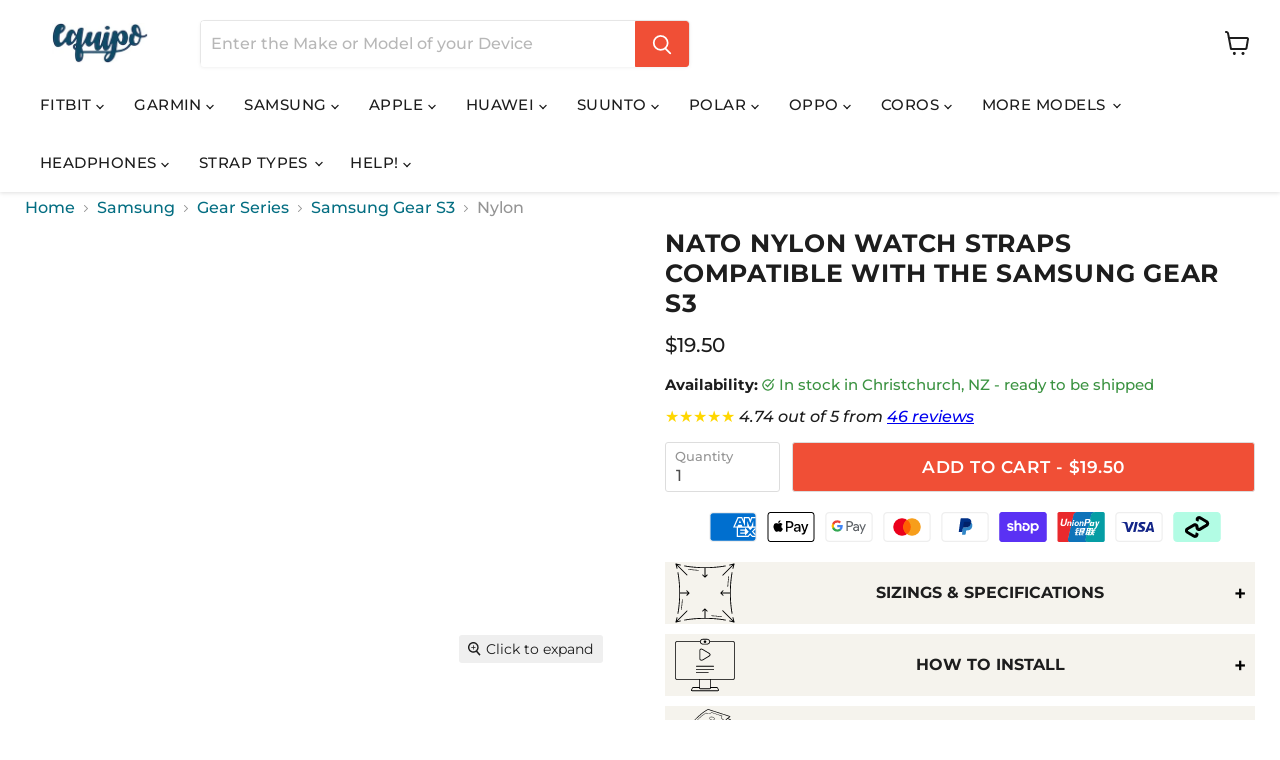

--- FILE ---
content_type: image/svg+xml
request_url: https://cdn.shopify.com/s/files/1/2221/3831/files/Money_Back_Guarantee.svg
body_size: 2089
content:
<svg xmlns="http://www.w3.org/2000/svg" viewBox="0 0 1200 1200" version="1.1" height="1200pt" width="1200pt">
 <path d="m681.32 859.4c11.816 32.781 30.488 65.363 58.785 86.57 7.1992 5.3984-1.0117 16.348-8.2109 10.945-27.75-20.797-46.793-51.047-59.621-82.852-19.762 30.949-37.137 63.559-53.5 96.426 14.152 9.4961 28.32 23.973 40.078 41.492 3.3242 4.957 6.4648 10.164 9.3594 15.574 0.67969-9.7773 2.1016-20.059 4.332-30.887 1.8008-8.8242 15.215-6.0859 13.414 2.7344-4.3555 21.133-6.0977 42.961-2.8047 64.379 4.4883 29.203 21.988 57.598 45.773 80.223l-0.30078 1.5273c-0.097656 0.94141 0.042968 1.9102-0.19531 2.8242-0.54297 2.1094-1.2578 3.0547-1.3906 5.4766l-1.2305 2.3516c-1.1758 0-2.5039 0.16016-3.6406-0.13281-0.25391-0.066406-0.54297-0.12109-0.86719-0.17188-24.875-21.527-43.09-47.777-50.27-82.016-4.3359-19.719-12.902-38.379-23.566-54.27-10.348-15.418-22.602-28.172-34.824-36.703-13.84 28.297-27.055 56.891-40.23 85.504-175.83-89.496-351.66-179-527.49-268.5 8.0664-13.121 15.789-26.527 24.059-39.496l-30.625-16.48c101.75-220.85 382.7-571.47 599.86-690.35 19.82-10.848 24.168-12.676 46.176-5.5625l396.14 128c6.2227 2.0938 12.113 4.3633 16.57 6.3125 21.973 9.1992 0.60938 23.262-12.844 31.582-6.6953 4.1406-13.445 8.7461-20.223 13.758 11.555 4.7969 29.062 12.312 40.938 18.332 5.8906 2.9844 26.609 12.023 11.789 20.156-3.3906 1.6875-6.9883 3.6836-10.762 5.9688-51.965 31.438-110 92.156-150.5 139.48 4.832 3.4258 9.6094 6.7617 14.402 10.109 71.656 50.023 146.66 102.38 158.3 265.04 3.7656 52.59 15.266 101.56 33.398 147.17-1.3359 0.62109-2.3555 1.4141-2.9219 1.5898-3.4492 1.0742-5.9297 4.0312-6.1484 4.0977l-0.81641 0.28906c-1.0312-1.082-2.2109-1.9922-3.543-2.6562-18.258-46.398-29.832-96.168-33.652-149.52-11.188-156.17-83.434-206.61-152.46-254.8-5.2031-3.6328-10.391-7.2539-15.426-10.828-25.871 31.102-49.781 63.816-68.477 95.34 4.1797 3.3164 8.7227 6.8164 13.684 10.543 42.895 32.23 73.242 72.68 92.738 122.64 3.2812 8.4023-9.4883 13.391-12.77 4.9922-18.555-47.547-47.352-86.008-88.176-116.69-58.957-44.305-63.562-59.234-75.258-97.18-6.6992-21.738-23.816-73.898-35.141-93.508-40.953-70.898-132.9-46.18-134.55 24.367-1.4883 63.629 17.277 107.61 31.523 141 6.5039 15.238 12.109 28.387 14.703 40.562 0.75781-7.4727 0.94922-14.609 0.35938-21.027-0.48828-5.3789 7.6914-6.1172 8.1797-0.74219 0.96484 10.48 0.027344 22.531-2.0039 34.793-2.4922 15.074-6.6367 30.531-10.898 43.766-14.68 45.852-21.602 94.473-19.277 142.52 1.7148 35.426 7.9219 72.375 20.012 105.92zm31.965-653.87c-18.625 6.5039-22.117 21.953-8.1133 35.848 15.055 14.938 43.934 21.473 63.953 14.484 18.625-6.5039 22.117-21.953 8.1133-35.848-15.055-14.938-43.93-21.473-63.953-14.484zm69.746 8.6562c18.273 18.133 13.234 40.898-11.203 49.434-23.098 8.0664-55.086 0.81641-72.453-16.414-18.273-18.133-13.234-40.898 11.203-49.434 23.098-8.0664 55.086-0.81641 72.453 16.414zm-316.43 440.96c17.113 23.934 7.0234 48.328-21.98 53.23-27.566 4.6562-62.637-9.8555-78.867-32.555-17.113-23.934-7.0234-48.332 21.98-53.23 27.539-4.6562 62.621 9.8359 78.867 32.555zm-6.6953 4.7656c-14.434-20.188-46.352-33.34-70.816-29.207-57.426 9.7031-1.6797 79 54.184 69.559 22.996-3.8867 30.195-21.387 16.637-40.352zm212.37-98.637c-80.773 23.129-190.79-18.613-240.12-83.91-48.723-64.496-23.664-130.6 55.883-146.2 45.996-9.0234 97.848 1.0586 140.2 20.289 21.895-75.426 116.65-79.746 156.89-10.082 12.027 20.828 29.242 73.207 36.375 96.352 0.73047 2.3672 1.4297 4.6367 2.1172 6.8242 15.164-26.176 39.035-63.578 67.207-101.45 22.328-30.016 47.363-60.332 72.91-85.609-29.707-13.898-58.445-46.129-31.281-76.57l-201.81-65.996c-24.324 27.828-81.582 28.926-111.97 10.023-166.21 95.926-367.5 358.25-460.56 524.48 40.559 19 58.348 67.305 37.516 107.41l263.72 138.82c3.7383 1.9688 2.5703 2.2188 4.4531-0.85156 22.668-36.953 70.871-50.285 109.8-31.82 3.4336 1.6289 2.8789 2.543 4.75-0.65625 21.312-36.445 44.703-71.766 69.383-106.01-2.9883-55.949 6.0781-96.219 19.723-149.47 3.9961-15.598 6.6289-32.625 4.8125-45.555zm-45.949-201.66c-41.402-18.926-91.641-29.207-136.71-20.367-73.426 14.402-95.996 73.453-50.891 133.16 47.328 62.652 154.33 103.39 231.89 80.797-2.6406-10.012-7.4609-21.316-12.973-34.234-14.738-34.547-34.156-80.051-32.598-146.63 0.10156-4.3516 0.53906-8.5977 1.2852-12.723zm-165.23 546.25-272.19-143.27c-2.6211-0.67969-3.9062-3.7109-2.5117-6.0742 21.773-36.668 5.793-82.555-32.227-99.863-5.5859-2.543-7.1602-4.5938-4.4258-9.0898 106.08-174.43 287.93-429.07 467.08-531.03 1.5898-0.90234 3.5273-0.62891 4.8086 0.54688 27.059 17.293 83.301 18.379 104.29-9.3633 1.8867-2.5039 4.4414-1.5352 6.8164-0.75781l206.97 67.684c3.5117 1.1445 6.6641 4.6016 3.0312 7.7109-31.363 26.992 0.88672 58.512 29.402 69.84 5.9727 2.2695 2.0312 6.6055-0.30469 8.8828-26.035 25.41-51.633 56.32-74.402 86.93-30.332 40.777-55.645 81.012-70.328 107.04 3.7109 10.371 7.9375 19.164 15.383 28.66 45.527-87.438 120.62-191.29 197.47-254.54 11.832-9.7422 24.082-18.816 37.148-26.898 14.066-8.8398 12.863-8.6875-0.83984-13.246l-396.03-127.96c-18.016-5.8203-19.078-4.4141-35.445 4.543-212.53 116.34-485.42 457.8-588.52 672.39l494.58 266.17c32.469-62.547 64.324-128.36 104.8-185.96-3.3477-16.145-5.6602-32.617-7.0273-48.977-23.703 33.324-46.129 67.625-66.555 103.06-2.5117 4.3711-7.2305 0.51562-10.16-0.96875-36.027-18.254-81.734-5.7617-102.1 29.484-2.0273 3.5078-3.4023 7.8672-8.707 5.0781zm250.86-460.88c-2.832 2.2266-6.2266-2.0859-3.3906-4.3164 8.6445-6.7812 21.828-9.3281 32.594-8.3086 3.5859 0.33984 3.0703 5.7891-0.51562 5.4531-9.3203-0.87891-21.184 1.2891-28.688 7.1719zm-57.289-82.82c0.085938-5.3984 8.293-5.2695 8.2109 0.12891-0.125 7.5664 0.72266 20.477 10.852 20.641 13.523 0.22266 32.918-16.984 69.938-15.297 9.1484 0.41797 6.4219-7.8555 3.8594-13.484-4.3164-9.4922-13.492-19.785-22.492-22.582-5.168-1.5898-2.7539-9.4453 2.4141-7.8555 11.25 3.4922 22.461 15.801 27.582 27.059 5.2578 11.559 4.6914 25.824-11.715 25.074-37.387-1.7031-52.941 15.574-69.711 15.297-15.629-0.25781-19.145-16.062-18.934-28.98zm42.043 76.359c-3.2188 4.3398-9.8203-0.55078-6.6016-4.8945 12.68-17.156 43.387-22.262 62.824-16.309 5.1641 1.5664 2.7852 9.4219-2.3828 7.8555-16.027-4.9102-43.309-0.90234-53.84 13.348zm-36.84 397.71c-39.234 58.379-70.699 124.05-103.3 186.55-158.49-85.289-316.98-170.59-475.47-255.88-5.793 9.0781-11.211 18.238-16.711 27.477l501.57 255.31c13.379-28.996 26.52-57.027 39.852-83.844 18.312-36.836 37.863-73.508 60.555-107.84-2.3984-7.125-4.5586-14.402-6.4883-21.785zm207.61-327.57c20.73-34.645 47.504-70.586 76.199-104.27 41.586-48.82 96.941-106.05 150.32-139.87 9.2656-5.8672 9.8516-3.9297 0.28906-8.543-14.406-6.9492-34.184-15.176-42.73-18.621-77.379 62.496-154.57 169.66-199.32 257.3 4.2773 4.3359 9.293 8.9453 15.25 14z"></path>
</svg>


--- FILE ---
content_type: image/svg+xml
request_url: https://cdn.shopify.com/s/files/1/2221/3831/files/NZ_owned_and_operated.svg
body_size: 1398
content:
<svg xmlns="http://www.w3.org/2000/svg" viewBox="0 0 1200 1200" version="1.1" height="1200pt" width="1200pt">
 <path stroke-miterlimit="10" stroke-linejoin="round" stroke-linecap="round" stroke="#000" fill="none" d="m23.094 93.431c-0.036133-0.70508 0.94499-1.2712 1.57-0.82389 0.60514 0.43099 0.24707 1.5531 0.82813 2.0339-0.31608 0.07194-0.611 0.36686-0.83203 0.46191 1.695-0.31185 1.1081 1.0361 0.019857 1.485-0.56999 0.23503-2.014 1.18-2.543 1.1839-1.3359 0.008138-0.64616-1.292-0.10384-1.9049 0.76986-0.86588 1.3132-1.0361 1.3011-2.4359" transform="scale(12)"></path>
 <path stroke-miterlimit="10" stroke-linejoin="round" stroke-linecap="round" stroke="#000" fill="none" d="m22.566 89.141c0.29688 2.5361 1.736 0.57812 2.9329 1.3929 1.4521 0.98991 2.8538 2.0212 4.749 2.208 1.7129 0.16992 3.874-0.92708 4.889-2.2939 1.1979-1.6139 2.443-3.1471 3.8291-4.723 0.15592-0.17708 1.0241-0.87207 1.0859-0.98698 0.22201-0.40788-0.12305-1.1009 0.015951-1.54 0.27897-0.88509 0.96387-1.915 1.4141-2.8691 0.59408-1.2581 0.76595-1.777 0.87305-3.2419 0.13086-1.7819 0.97884-2.3089 2.168-3.5479 0.8431-0.88086 1.3678-1.14 2.5059-1.6279 0.99609-0.42904 1.6309-1.1462 2.5531-1.597 0.93294-0.4541 1.6471-0.20215 2.6491-0.36003 2.3031-0.36491-0.032878-1.1602-1.3141-1.223-0.28092-2.8291 1.3678-3.474 3.2331-5.0671 1.4811-1.266 1.7451-2.7572 2.2979-4.543 0.56999-1.8411 2.1322-3.334 2.7689-5.057 0.33008-0.8929-0.347-1.5029-0.24284-2.3861 0.11686-0.97884 1.014-1.2249 0.83984-2.418-0.63216-0.007161-1.515 0.11491-1.8981-0.52409-0.36296-0.60384 0.23991-1.0501 0.081055-1.736-1.7171-0.56315-1.0791 1.431-1.7829 2.14-0.81315 0.81706-3.2712-0.31185-3.6491 1.0599-0.31706-0.95801 0.27604-1.7129 0.25098-2.6211-1.375-0.32715-0.72005-2.113-1.516-2.679-1.1061-0.78516-1.2852 0.96094-1.804 1.4821-0.36588 0.36914-1.1569 0.38802-1.3421 0.59408-0.36914 0.41016-0.22591 1.0199-0.25716 1.5469-0.15592 2.6051-1.0221 4.6631-3.834 4.834-0.11914 1.9801-0.97298 3.8939-1.9079 5.639-0.92188 1.7181-1.9219 2.3359-3.4111 3.5169-0.78288 0.62109-0.95606 1.2331-1.5309 2.0212-0.58398 0.80013-1.3001 0.97591-2.084 1.5729-0.69108 0.52702-0.99284 1.1279-1.6491 1.6829-0.61588 0.52116-1.846 0.77506-2.6569 0.98014-0.69303 2.4111-2.918 1.3949-4.3822 2.777-0.78516 0.74088-0.96908 1.5101-2.015 2.1462-1.2031 0.7321-1.8161 1.1061-2.293 2.4001-0.32585 0.889-0.44694 1.431-1.111 2.2881-0.77116 0.99805-1.6849 1.5309-2.4779 2.4141-0.55794 0.62109-1.3919 1.7409-1.5951 2.556-0.066081 0.26693 0.21094 0.46615 0.13086 0.71484-0.06901 0.22005-0.33301 0.43392-0.36491 0.54297-0.15104 0.50293-0.84994 0.70085-0.10514 1.2409-0.15885-0.11589-0.5931 0.68815-0.61198 0.82194-0.070964 0.48014 0.32096 0.77116 0.54785 1.1299 0.39616 0.62305 0.7321 1.0072 1.417 1.2969 1.2979 0.55046 3.2549 0.31445 4.6038 0.042318zm0 0" transform="scale(12)"></path>
 <path stroke-miterlimit="10" stroke-linejoin="round" stroke-linecap="round" stroke="#000" fill="none" d="m62.345 49.485c1.014-0.44303 1.5811-1.929 1.902-2.8962 0.33008-0.99186 0.82096-2.027 0.98698-3.0339 0.18197-1.11-0.27409-2.6429-1.1481-3.3441-0.54297-0.43685-0.90592-0.23307-1.626-0.44987-0.46712-0.14095-0.87793-0.58691-1.3451-0.8151-1.5111-0.73893-4.7891-1.762-3.4671-4.264 0.48112-0.91406 1.7139-0.74609 2.5309-1.361 0.75-0.56413 1.6061-1.9059 1.93-2.8011 0.35384-0.97884 0.41504-1.9759 0.77995-2.9521 0.31803-0.85286 0.5651-1.5039 0.27604-2.432-0.55794-1.7881-1.6882-3.264-1.4079-5.252 0.33789 0.077149 0.75586 0.060872 1.0501 0.20312 0.18099-1.2129-1.4242-0.56999-2.0111-0.3571-0.027018-0.54915 0.11003-1.2559-0.017903-1.791-0.18815-0.77409-0.96908-1.2301-1.0791-2.0299 0.42806-0.064127 0.83301 0.043945 1.181 0.30599 0.20801-0.69987-0.92806-2.2461-1.652-2.2031 0.058919 0.2679-0.063151 0.59115 0.037109 0.87402-0.68294 0.22786-1.084-1.071-1.4971-1.6361-0.46191-0.63086-0.889-1.2679-1.2979-1.9382-0.74707-1.223-1.9411-1.9469-2.6462-3.1501-0.64486-1.1038-0.10514-2.4788-0.66504-3.557-0.56315-1.082-2.623-1.887-2.235-3.2712 0.5179 0.56706 1.3291 0.55404 2.0391 0.39909-0.19596 0.37988-0.47786 0.75716-0.59896 1.1361 0.74089-0.050131 0.82292 0.44987 1.1839 0.86393 0.88704 1.0199 0.60091 0.70606 1.7819 0.95703 1.1361 0.24089 2.696 0.99805 3.6051 1.57 1.2741 0.80208 1.0039 1.835 1.7451 3.1341 0.278 0.486 1.4821 1.2041 1.3099 1.8369-0.30599 1.1071-1.4469 0.111-1.7731-0.35514 0.43587 0.97591 1.2191 1.736 1.8851 2.515 0.90592 1.0579 0.39193 1.2891 0.50912 2.6481 0.15788 1.8359 2.7008 3.9281 4.2871 4.7809 0.10514-1.7949-0.53809-3.445-1.6549-4.79 0.99707-0.41797 1.68 0.5599 2.2959 1.0879 0.74707 0.63997 0.76302 0.37402 0.94499 1.304 0.10286 0.52604-0.019856 1.152 0 1.6882 0.069987 1.9479 1.9131 4.3118 3.6429 5.181 1.0212 0.51204 2.3561 0.46191 3.4671 0.62793 1.557 0.2321 1.7181 0.023112 2.8939-0.85189 0.361-0.26986 0.71289-0.37305 1.0641-0.58984 0.46191-0.28516 0.91309-0.89616 1.3239-1.1221 1.4339-0.78092 1.7311 1.0339 3.1221 0.86296 0.12402 1.4382-0.50293 1.9141-0.98014 3.112-0.37012 0.93099-0.038086 1.9701-0.45312 2.887-0.39909 0.88314-1.3538 1.1481-1.8939 2.0501-0.68099 1.1361 0.052084 1.554-0.043945 2.8721-0.18815 0.052083-0.5 0.052083-0.68685 0-0.099935-0.68197-2.8991-0.66309-3.665-0.37598-0.89811 0.33594-1.445 1.7939-1.391 2.738 0.08789 1.5221 0.87793 1.5632 0.06608 3.0469-0.48503 0.88607-1.0391 1.736-1.4102 2.679-0.77995 1.984-2.1602 3.571-2.9189 5.5352-0.41211 1.069-0.95703 1.762-1.873 2.4382-0.60384 0.44694-1.9561 1.777-2.793 1.6621-1.055-0.14616-0.361-0.653-0.98991-1.1849-0.45215-0.38216-1.0632-0.27506-1.6322-0.27702-0.30208-0.88997-1.4928-0.40202-1.3538-1.4102 0.08789-0.63704 1.041-0.73893 1.4479-1.2279" transform="scale(12)"></path>
 <path stroke-miterlimit="10" stroke-linejoin="round" stroke-linecap="round" stroke="#000" fill="none" d="m66.438 13.727c-0.39616-0.16504-0.48307-0.58984-0.3431-1.07 0.60612 0.003906 0.736 1.7451 0.71094 2.36-0.19596-0.33496-0.35807-0.67904-0.48796-1.0501" transform="scale(12)"></path>
</svg>


--- FILE ---
content_type: image/svg+xml
request_url: https://cdn.shopify.com/s/files/1/2221/3831/files/equipo-fast-overnight-delivery_77c5e73e-cdf7-41d6-a29d-5807653f7f49.svg
body_size: 1803
content:
<svg xmlns="http://www.w3.org/2000/svg" viewBox="0 0 1200 1200" version="1.1" height="1200pt" width="1200pt">
 <path d="m129.48 357.56c-21.367 2.2422-25.961 59.137-21.953 84.395 1.75 11.035 1.3594 7.5938-2.082 18.27-5.3633 16.625-15.582 58.617-11.594 149.56 0.67188 15.301-8.9023 21.383-9.3242 35.031l-1.9648 63.438 16.98 0.074219 0.47266-42.598c0.035156-4.7305 7.2305-4.6758 7.1953 0.054687l-0.47266 42.57 88.031 0.38281c0.99219-1.0664 2.0117-2.1133 3.0508-3.1367 40.16-39.445 105.64-38.188 144.25 2.7148 15.34 16.254 25.297 37.586 27.125 61.066 0.67578 8.6875-1.4141 7.25 7.8008 7.25h467.74c1.3047-27.078 12.121-51.125 28.969-68.801 37.832-39.695 100.12-40.938 139.31-2.5938 10.371 10.152 54.586 0.25 67.797-3.1836 10.176-2.6445 20.258-5.2656 30.586-6.6172-4.3555-33.652-16.805-54.688-41.617-77.652-19.371-17.93-48.414-43.617-70.77-56.91-16.973-10.094-28.703-7.1406-45.297-21.5l-123.23-111.58c-6.4766-9.375-1.4922-13.762-8.7891-19.91-15.68-13.219-42.32-34.434-50.805-41.195-13.098-10.434-22.684-9.1289-38.086-9.1289h-603.33zm-1.793 95.965c-4.75 0-4.75-7.2227 0-7.2227h285.35v-14.73c0-2.0859 1.6875-3.6133 3.7305-3.6133h242.71c2.4492 0 4.418 2.125 4.0859 4.6836l0.039062 323.74c0 1.9805-1.6289 3.6211-3.6172 3.5977l-242.59 0.26172c-2.2617 0-4.3203-0.96484-4.3203-3.5977l-0.011718-112.84h-285.38c-4.75 0-4.75-7.2227 0-7.2227h285.38l-0.019532-183.05h-285.36zm292.58 299.52 236.14-0.25391-0.035156-317.6h-236.13c0.011719 105.9 0.023437 211.92 0.035156 317.86zm352.51-298.71v118.29l109.03 0.050781c29.965-0.074219 30.785-19.281 10.559-36.793l-64.793-59.84c-15.375-13.836-21.84-21.695-42.996-21.703zm-45.328 125.48c-28.336 0.10547-31.086 0.11719-31.031-24.711l0.19531-90.227c0.035156-15.766 9.9023-17.82 23.371-17.754l64.594 0.019531c23.344 0.007813 30.953 8.3594 47.82 23.539l64.766 59.824c26.121 22.672 20.484 49.273-15.355 49.363-38.68-0.019532-77.359-0.035157-116.04-0.054688-12.773-0.007812-25.547-0.046875-38.32 0zm38.102-7.1953v-118.29l-45.594-0.015625c-9.2188-0.046875-16.125-0.41406-16.148 10.559l-0.19531 90.227c-0.039063 17.605 2.0742 17.598 23.836 17.516 12.699-0.046875 25.402-0.003906 38.102 0zm-482.54 190.69c7.6758 7.6758 7.6758 20.273 0 27.953-7.6758 7.6758-20.273 7.6758-27.953 0-7.6758-7.6758-7.6758-20.273 0-27.953 7.6758-7.6758 20.273-7.6758 27.953 0zm-5.1055 5.1055c-4.8711-4.8711-12.867-4.8711-17.738 0-4.8711 4.8711-4.8711 12.867 0 17.738 4.8711 4.8711 12.867 4.8711 17.738 0 4.8711-4.8711 4.8711-12.867 0-17.738zm18.789-18.789c15.191 15.191 15.191 40.125 0 55.316s-40.125 15.191-55.316 0-15.191-40.121 0-55.316c15.191-15.191 40.125-15.191 55.316 0zm-5.1055 5.1055c-12.387-12.383-32.715-12.387-45.102 0-12.383 12.387-12.383 32.715 0 45.102 12.387 12.383 32.715 12.383 45.102 0 12.387-12.383 12.383-32.715 0-45.102zm760.13-134.12c4.7344-0.33203 5.2383 6.8633 0.50781 7.1953-8.0742 0.59375-5.4609 14.141-5.4258 19.859 0.125 18.398 32.895 29.617 47.695 29.617 4.75 0 4.75 7.2227 0 7.2227-19.062 0-54.734-13.613-54.891-36.812-0.070313-10.5-3.3711-25.945 12.113-27.082zm62.566 130.45c-2.2109 0.82031-4.5156 1.5625-6.8711 2.2305-7.6094 2.1328-10.855-9.4336-3.2461-11.57 5.8047-1.6406 15.789-5.1055 19.145-10.512 3.6602-6.4531 3.9414-25.09-4.8242-24.422-11.574 0.88281-23.059 3.8672-34.676 6.8867-18.328 4.7656-36.969 9.6055-57.629 7.2656 8.9297 13 15.16 28.211 17.852 44.656 1.0625 6.5117-0.074218 6.1406 7.4375 6.9766 15.117 1.6836 38.914-1.5859 52.965-6.3047 9.3828-3.1523 9.8906-9.8125 9.8438-15.203zm-171.06-194.67 0.035157 83.125c0.007812 16.484-9.168 17.508-16.359 18.309-55.375 6.4766-91.117 48.277-96.824 102.43h-147.81c-2.1836 0-4.0781-1.2109-4.0781-3.6133l-0.27734-324.71c0-2.6953 2.0625-3.9219 4.375-3.9219l98.609-0.23828c39.586-0.09375 42.602 9.0898 68.844 32.926l80.348 73.074c7.4883 6.8086 13.137 10.137 13.141 22.633zm-17.656-16.992-80.688-73.383c-24.316-22.086-27.223-31.152-63.988-31.062l-95.789 0.23438 0.27344 317.84h138.27c7.2656-53.805 47.105-95.824 101.5-102.27 7.543-0.83203 10.926-2.5625 10.922-11.246l-0.035156-83.125c-0.003906-9.0703-4.7109-11.762-10.461-16.992zm-204.82 68.035v25.262c0 14.688-22.324 14.688-22.324 0v-25.262c0-14.688 22.324-14.688 22.324 0zm-15.098 0v25.262c0 5.1758 7.875 5.1758 7.875 0v-25.262c0-5.1758-7.875-5.1758-7.875 0zm-63.23 0v25.262c0 14.688-22.324 14.688-22.324 0v-25.262c0-14.688 22.324-14.688 22.324 0zm-15.098 0v25.262c0 5.1758 7.875 5.1758 7.875 0v-25.262c0-5.1758-7.875-5.1758-7.875 0zm222.73 181.23h-486.73c-8.1055 0-5.668-10.777-6.0273-16.785-1.2812-21.305-10.141-40.676-23.98-55.34-33.957-35.977-91.758-37.082-127.09-2.3828-15.836 15.555-25.621 37.145-25.621 61.434 0 3.3672-2.9922 6.3555-6.3633 6.3438-4.1875-0.027344-8.4727-0.035156-12.816-0.039063-30.598-0.042969-64.078-0.09375-82-7.3672-6.9141-2.8047-11.441-7.707-14.176-13.664-6.0156-13.105-3.0234-34.375 5.0898-45.961l2.1797-70.43c0.45312-14.703 9.8164-22.965 9.3242-34.184-3.9688-90.531 6.0469-134.23 11.75-152.47 3.5703-11.426 3.6289-3.582 1.8984-14.645-5.0508-32.305 2.582-98.855 35.191-97.66h602.43c18.473 0 29.73-0.59766 45.246 11.762 8.4258 6.7109 34.754 27.68 50.727 41.133 12.922 10.883 5.1797 13.75 11.266 22.559l121.21 109.32c13.73 11.883 27.703 10.805 43.555 20.23 23.172 13.777 52.73 39.895 72.789 58.461 27.395 25.355 41.047 49.234 45.574 86.418 15.16 4.5859 17.289 26.895 11.387 39.559-2.0117 4.3164-3.8711 7.3438-8.043 10.324-0.59766 0.42578 3.707 25.719-18.586 32.348-15.707 5.2734-41.203 8.7461-58.062 6.7812-2.5156-0.29297-3.5508-0.39062-5.7109-0.95312-10.441-2.7227-10.914-5.2812-11.957-13.641-2.8125-22.594-12.883-41.312-27.926-56.035-34.371-33.637-89.012-32.5-122.19 2.3125-15.922 16.707-25.762 39.926-25.762 66.062 0 3.4336-3.1875 6.5-6.582 6.5zm95.383-31.156c5.457 0 10.398 2.2109 13.977 5.7891 7.6758 7.6758 7.6758 20.273 0 27.953-7.6758 7.6758-20.273 7.6758-27.953 0-7.6758-7.6758-7.6758-20.273 0-27.953 3.5781-3.5781 8.5195-5.7891 13.977-5.7891zm8.8672 10.898c-2.2695-2.2695-5.4062-3.6719-8.8672-3.6719-3.4648 0-6.5977 1.4023-8.8672 3.6719-4.8711 4.8711-4.8711 12.867 0 17.738 4.8711 4.8711 12.867 4.8711 17.738 0 4.8711-4.8711 4.8711-12.867 0-17.738zm18.789-18.789c15.191 15.191 15.191 40.125 0 55.316s-40.125 15.191-55.316 0-15.191-40.121 0-55.316c15.191-15.191 40.125-15.191 55.316 0zm-5.1055 5.1055c-12.387-12.383-32.715-12.383-45.102 0-12.383 12.387-12.383 32.715 0 45.102 12.387 12.383 32.715 12.383 45.102 0 12.387-12.383 12.383-32.715 0-45.102zm32.133-32.133c30.035 30.035 30.035 79.332 0 109.36-30.035 30.035-79.332 30.035-109.36 0-30.035-30.035-30.035-79.332 0-109.36 30.035-30.035 79.332-30.035 109.36 0zm-8.5117 8.5117c-25.359-25.355-66.98-25.355-92.34 0-25.359 25.359-25.359 66.98 0 92.34 25.359 25.355 66.98 25.355 92.34 0 25.359-25.359 25.359-66.98 0-92.34zm-667.89-8.5117c30.035 30.035 30.035 79.332 0 109.36-30.035 30.035-79.332 30.035-109.36 0-30.035-30.035-30.035-79.332 0-109.36 30.035-30.035 79.332-30.035 109.36 0zm-8.5117 8.5117c-25.359-25.355-66.98-25.355-92.34 0-25.359 25.359-25.359 66.98 0 92.34 25.359 25.355 66.98 25.355 92.34 0 25.359-25.359 25.359-66.98 0-92.34zm-129.95-10.422-103.99-0.44922c-6.2812 9.3086-9.9805 25-5.0977 35.645 1.5039 3.2734 3.9883 5.9648 7.7812 7.5039 15.844 6.4297 48.051 6.4766 77.488 6.5195 9.2891 0.015624 6.8281 1.2305 8.0352-7.7383 2.0586-15.285 7.5898-29.355 15.781-41.48z"></path>
</svg>
